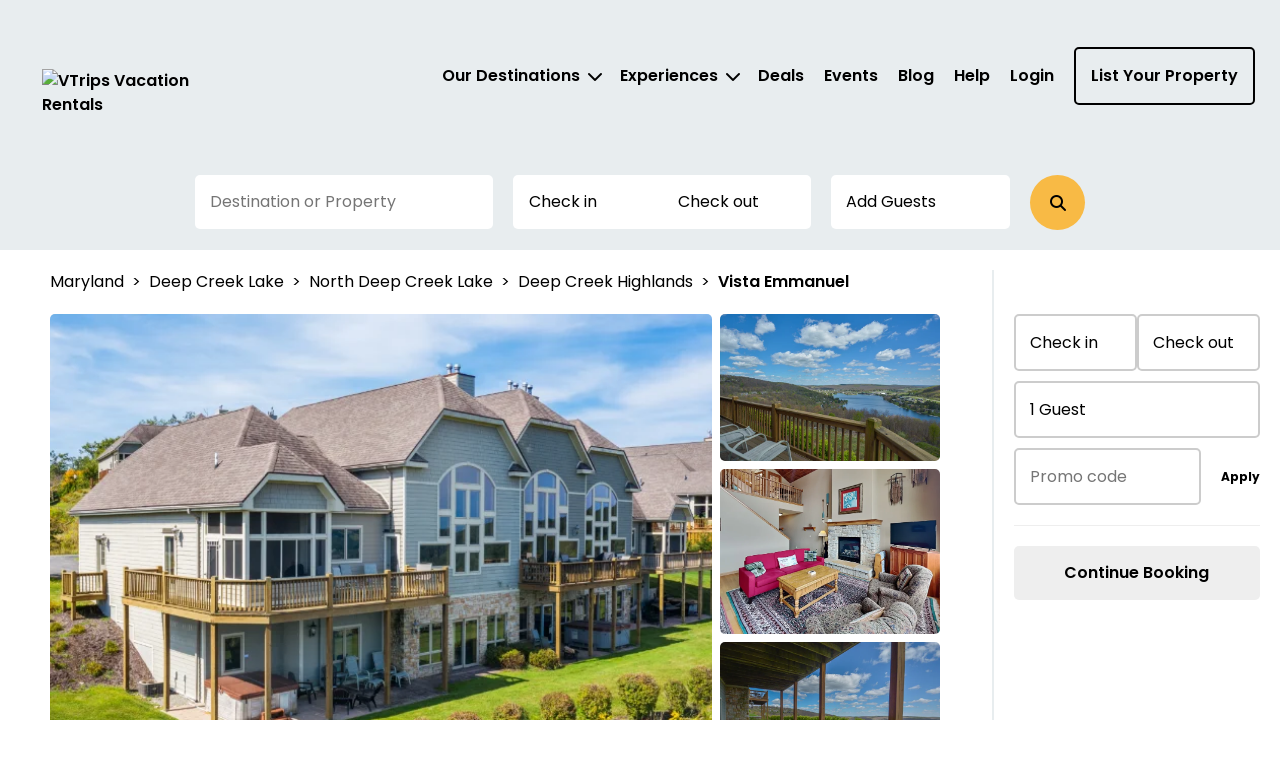

--- FILE ---
content_type: text/css
request_url: https://vtrips.com/vue/assets/BreadcrumbsWidget.g9ltnIj7.css
body_size: 1091
content:
:root{color-scheme:light only;--startIndex: 1;--overlayIndex: 2000;--filterIndex: 3000;--modalIndex: 4000;--popupIndex: 5000;--newsletterIndex: 6000;--main-banner-height: 32.5rem;--search-box-negative-margin-top: -28.5rem;--search-box-margin-top: 0}@media (min-width: 920px){:root{--main-banner-height: 46rem}}.BreadcrumbsWidget__container--nmu83two{font-weight:400;font-size:1.6rem;line-height:1.5;display:flex;flex-wrap:wrap;width:100%}body[data-device-type=mobile] .BreadcrumbsWidget__container--nmu83two{font-size:1.2rem;line-height:1.5}@media (max-width: 48rem){.BreadcrumbsWidget__container--nmu83two{font-size:1.2rem;line-height:1.5}}.BreadcrumbsWidget__container--nmu83two a{color:#000;background-color:#fff;font-weight:400}.BreadcrumbsWidget__container--nmu83two .BreadcrumbsWidget__name--nmu83two{font-weight:600}


--- FILE ---
content_type: text/javascript
request_url: https://vtrips.com/vue/js/RatingStar.DbDEqNyl.js
body_size: 5027
content:
import{d as n,o,c as s,x as c,n as h,a,k as g,A as p,$ as u,y as C,c7 as d,q as f}from"./app.BC_DXeMe.js";import{_ as r}from"./_plugin-vue_export-helper.DlAUqK2U.js";const m=["data-testid"],v=n({__name:"AttributePill",props:{label:{default:""},highlight:{type:Boolean,default:!1},large:{type:Boolean,default:!1}},setup(i){return(t,e)=>(o(),s("div",{class:h({[t.$style.attribute]:!0,[t.$style.large]:t.large,[t.$style.highlight]:t.highlight}),"data-testid":`pill-${t.label}`},c(t.label),11,m))}}),y="AttributePill__attribute--ihibelp6",$="AttributePill__large--ihibelp6",L="AttributePill__highlight--ihibelp6",b={attribute:y,large:$,highlight:L},w={$style:b},G=r(v,[["__cssModules",w],["__file","AttributePill.vue"]]),I={width:"10",height:"13",viewBox:"0 0 10 13",fill:"none",xmlns:"http://www.w3.org/2000/svg"},B=["fill"],A=n({__name:"LocationIcon",props:{hexColor:{default:"black"}},setup(i){return(t,e)=>(o(),s("svg",I,[a("path",{d:"M10 5.4295C10 9.14931 5 12.6034 5 12.6034C5 12.6034 0 9.14931 0 5.4295C0 2.63965 2.08333 0.381195 5 0.381195C7.91667 0.381195 10 2.63965 10 5.4295Z",fill:t.hexColor},null,8,B),e[0]||(e[0]=a("path",{d:"M4.99994 7.53414C6.25198 7.53414 7.26696 6.51916 7.26696 5.26712C7.26696 4.01507 6.25198 3.00009 4.99994 3.00009C3.74789 3.00009 2.73291 4.01507 2.73291 5.26712C2.73291 6.51916 3.74789 7.53414 4.99994 7.53414Z",fill:"white"},null,-1))]))}}),S=r(A,[["__file","LocationIcon.vue"]]),z=n({__name:"UnitItemLocation",props:{label:{default:""},locationDistance:{default:null},highlight:{type:Boolean,default:!1},large:{type:Boolean,default:!1}},setup(i){const t=i,e=g(()=>t.highlight?"#A63A6E":"#000000"),_=g(()=>t.locationDistance?`${d(t.locationDistance)} miles away`:"");return(l,T)=>(o(),s("div",{class:h({[l.$style.location]:!0,[l.$style.large]:l.large,[l.$style.highlight]:l.highlight})},[p(S,{"hex-color":e.value,width:"1rem",height:"1.3rem",class:h({[l.$style.largeIcon]:l.large})},null,8,["hex-color","class"]),a("div",null,[a("span",{style:u({color:e.value})},c(l.label),5),l.locationDistance?(o(),s("span",{key:0,style:u({color:e.value,fontWeight:"700"})}," ("+c(_.value)+") ",5)):C("",!0)])],2))}}),M="UnitItemLocation__location--olsqo2vg",U="UnitItemLocation__highlight--olsqo2vg",P="UnitItemLocation__large--olsqo2vg",R="UnitItemLocation__largeIcon--olsqo2vg",k={location:M,highlight:U,large:P,largeIcon:R},D={$style:k},H=r(z,[["__cssModules",D],["__file","UnitItemLocation.vue"]]),q=["width","height"],V=["fill"],N=["fill"],Z=n({__name:"RatingStarIcon",props:{size:{default:"12"},color:{default:"#C0C6C9"}},setup(i){return(t,e)=>(o(),s("svg",{width:t.size,height:t.size,viewBox:"0 0 18 18",fill:"none",xmlns:"http://www.w3.org/2000/svg"},[a("path",{d:"M8.61663 0.252165L6.47267 4.80391C6.44269 4.86892 6.39809 4.92527 6.34261 4.96802C6.28712 5.01078 6.22244 5.03867 6.15434 5.04925L1.3663 5.77835C1.28766 5.79052 1.21366 5.82534 1.15281 5.879C1.09196 5.93265 1.04657 6.00299 1.02164 6.08216C0.996702 6.16133 0.993247 6.24622 1.01165 6.32733C1.03004 6.40844 1.06959 6.48261 1.12585 6.54151L4.59518 10.0848C4.64369 10.136 4.68001 10.1984 4.70145 10.267C4.72288 10.3357 4.72878 10.4086 4.71858 10.48L3.89998 15.4815C3.88791 15.5632 3.89759 15.6468 3.92789 15.7231C3.95819 15.7994 4.00797 15.8656 4.07175 15.9142C4.13554 15.9628 4.21079 15.9919 4.28937 15.9986C4.36795 16.0052 4.44678 15.989 4.51714 15.9516L8.79856 13.5872C8.86108 13.5546 8.93019 13.5382 9 13.5395V5.01932e-05C8.91972 -0.00122704 8.84073 0.0218957 8.77271 0.0666347C8.70469 0.111374 8.6505 0.175812 8.61663 0.252165Z",fill:t.color},null,8,V),a("path",{d:"M13.486 15.9516C13.5564 15.989 13.6353 16.0052 13.7139 15.9986C13.7925 15.9919 13.8678 15.9628 13.9317 15.9142C13.9955 15.8656 14.0453 15.7994 14.0756 15.7231C14.106 15.6468 14.1156 15.5632 14.1036 15.4815L13.2844 10.48C13.2713 10.4085 13.2759 10.3348 13.2976 10.2657C13.3192 10.1965 13.3572 10.1343 13.408 10.0847L16.8732 6.5415C16.9294 6.48304 16.9691 6.40943 16.9878 6.32881C17.0066 6.24819 17.0036 6.16368 16.9794 6.08468C16.9552 6.00568 16.9106 5.93525 16.8505 5.88118C16.7905 5.82711 16.7174 5.79153 16.6392 5.77833L11.8411 5.04923C11.7733 5.03757 11.7091 5.00926 11.6538 4.96663C11.5984 4.924 11.5534 4.86821 11.5225 4.80389L9.37698 0.252135C9.34421 0.176323 9.29123 0.112157 9.22428 0.0673952C9.15733 0.0226334 9.07941 -0.000790749 9 2.03741e-05V13.5395C9.06778 13.5382 9.13467 13.5546 9.19492 13.5872L13.486 15.9516Z",fill:t.color},null,8,N)],8,q))}}),E=r(Z,[["__file","RatingStarIcon.vue"]]),F=n({__name:"RatingStar",props:{size:{default:"1.2rem"},hasScore:{type:Boolean,default:!1}},setup(i){return(t,e)=>(o(),f(E,{width:t.size,height:t.size,color:t.hasScore?"#FABB45":"#C0C6C9"},null,8,["width","height","color"]))}}),J=r(F,[["__file","RatingStar.vue"]]);export{G as A,J as R,H as U};


--- FILE ---
content_type: text/javascript
request_url: https://vtrips.com/vue/js/SpecialEventsPdp.uJYKb50u.js
body_size: 11314
content:
import{b as k,u as G,k as J,w as M,b6 as K,p as A,cf as V,d as Q,l as j,m as e,o as r,c as v,a as i,n as s,F as T,B as I,A as q,v as g,q as L,y as m,$ as U,C as S,x as p,D as H,e as _,E as O}from"./app.BC_DXeMe.js";import{B as z}from"./ButtonEl.BT7nZlLF.js";import{M as X}from"./ModalPopup.BRqdOcWX.js";import{u as Y}from"./useModalDisableAncestorScroll.DzrICyDD.js";import{b as W,a as Z}from"./searchStore.DAKJA725.js";import{u as x}from"./useSliderArrows.C_wbUp6Q.js";import ee from"./SkeletonImage.CEWQqUWl.js";import te from"./SkeletonContent.DyRwR5Jz.js";import{_ as se}from"./_plugin-vue_export-helper.DlAUqK2U.js";import"./useSetCustomProperty.Ce82Qfhd.js";import"./useBodyScrollLock.D_R12OwG.js";import"./index.hlg5Qcni.js";import"./index.BpYewHNu.js";import"./forEachObjIndexed.BpECetom.js";function ne(){const d=k(),{width:F,isMobileOr:E,isDesktopAnd:$}=G(),P=k(!1),w=k(),b=Y(),a=k(!1),D=W(),C=Z(),R=J(()=>E.value(o=>o<=76.8)?1:3),B=[{id:1,height:"6rem",width:"100%"},{id:2,height:"3rem",width:"50%"}],u=k([]),y=k(!1),h=async()=>{var o;if($.value(t=>t>76.8)&&u.value.length>0){const t={slidesPerView:5,keyboard:{enabled:!0,onlyInViewport:!0},navigation:{nextEl:".nearby-events-next",prevEl:".nearby-events-prev"},spaceBetween:20,loop:!0,breakpoints:{1250:{slidesPerView:3},1010:{slidesPerView:2},780:{slidesPerView:1},540:{slidesPerView:1},0:{slidesPerView:1}},on:{init:async()=>{await A(()=>document.getElementById("special-event-title")!=null&&document.getElementById("special-event-date-range")!=null&&document.getElementById("special-event-description")!=null,{locationUsage:"useSpecialEvents.ts swiper init"}),V("#special-event-title"),V("#special-event-date-range"),V("#special-event-description");const{showSliderArrows:l}=x(d);a.value=l.value}}};await A(()=>d.value!=null,{locationUsage:"useSpecialEvents.ts setup slider"}),(o=d.value)!=null&&o.initialized||(Object.assign(d.value,t),d.value.initialize()),n(d.value.swiper.params.slidesPerView),d.value.swiper.update()}else d.value!=null&&d.value.swiper.destroy(!0,!0)},n=o=>{var t;((t=u.value)==null?void 0:t.length)>o?d.value.swiper.params.loop||(d.value.swiper.params.loop=!0,d.value.swiper.loopCreate()):d.value.swiper.params.loop&&(d.value.swiper.loopDestroy(),d.value.swiper.params.loop=!1)},c=o=>{w.value=o,P.value=!0},N=o=>{window.open(o,"_blank")};return M([()=>C.datePickerFrom,()=>C.datePickerTo],([o,t],[l,f])=>{o&&t&&(y.value=!0),!o&&!t&&(u.value=[],D.showSpecialEventSection=!1)}),M(()=>D.specialEvents,async o=>{if(!K(o)){if(o.length>0){const t=o.flatMap(l=>l.eventDates.map(f=>({title:l.title,image:l.image,icon:l.icon,starts:f.starts,ends:f.ends,haveTime:f.haveTime,description:l.description,shortDescription:l.shortDescription,city:l.city,state:l.state,address:l.address,postalCode:l.postalCode,linkText:l.linkText,linkUrl:l.linkUrl,iconColor:l.iconColor})));u.value=t.sort((l,f)=>new Date(l.starts).getTime()-new Date(f.starts).getTime()),await A(()=>!D.quoteLoading,{locationUsage:"useSpecialEvents.ts quote watcher"}),h()}else u.value=[];y.value=!1}},{immediate:!1}),M(()=>F.value,async()=>{h()},{immediate:!0}),{imgSlider:d,showSliderArrows:a,modalOpened:P,selectedEvent:w,modalRef:b,viewDetails:c,numberOfColumns:R,skeletonItems:B,goTo:N,events:u,quoteDatesChanged:y}}const ie={key:1},ae=["src"],le=["innerHTML"],oe=["src"],re=["innerHTML"],de=["src"],ce=["innerHTML"],ve=Q({__name:"SpecialEventsPdp",props:{globalUuid:{default:""}},setup(d){const{isMobileOr:F,isDesktopAnd:E}=G(),$=W(),{imgSlider:P,showSliderArrows:w,modalOpened:b,selectedEvent:a,modalRef:D,viewDetails:C,numberOfColumns:R,skeletonItems:B,goTo:u,events:y,quoteDatesChanged:h}=ne();return(n,c)=>{const N=j("swiper-slide"),o=j("swiper-container");return e($).showSpecialEventSection?(r(),v("div",{key:0,id:"special-events-container","data-testid":"special-events-container-test",class:s(n.$style.container)},[i("div",{class:s(n.$style.nearbyEventsTitle)},"Nearby events during your stay",2),e($).quoteLoading&&e(y).length<1||e(h)?(r(),v("div",{key:0,class:s(n.$style.skeletonLoader)},[(r(!0),v(T,null,I(e(R),t=>(r(),L(ee,{key:t},{default:g(()=>[q(te,{"show-image":!0,direction:"portrait",padding:"0px","image-height":"30rem",items:e(B),"items-gap":"15px"},null,8,["items"])]),_:2},1024))),128))],2)):(r(),v("div",ie,[e(E)(t=>t>=102.5)?(r(),v(T,{key:0},[q(o,{ref_key:"imgSlider",ref:P,init:"false",class:s({[n.$style.eventCards]:!0,[n.$style.eventCardsWithArrows]:e(w),[n.$style.eventCardsNoArrows]:!e(w)})},{default:g(()=>[(r(!0),v(T,null,I(e(y),t=>(r(),L(N,{id:"special-event-slide",key:t.title,"data-testid":t.title,class:s(n.$style.eventCard)},{default:g(()=>[i("div",{class:s(n.$style.imgContainer)},[i("img",{src:t.image,alt:""},null,8,ae)],2),i("div",{id:"special-event-title",class:s(n.$style.title)},[i("i",{class:s(`fa-solid ${t.icon}`),style:U(`color: ${t.iconColor}`)},null,6),S(" "+p(t.title),1)],2),i("div",{id:"special-event-date-range",class:s(n.$style.dateTimeRange)},[i("div",{class:s(n.$style.dateRange)},p(e(H)(e(_)(t.starts),e(_)(t.ends))),3),t.haveTime?(r(),v("div",{key:0,class:s(n.$style.timeRange)},p(e(O)(new Date(t.starts),new Date(t.ends))),3)):m("",!0)],2),i("div",{id:"special-event-description",class:s([n.$style.shortDescription,".injectable-el-p-margin-reset"]),innerHTML:t.shortDescription},null,10,le),q(z,{class:s(n.$style.viewDetailsButton),"data-testid":"button-"+t.title,"system-color":"","no-border":"","bold-text":"",onClick:l=>e(C)(t)},{default:g(()=>c[2]||(c[2]=[S(" View details ")])),_:2},1032,["class","data-testid","onClick"])]),_:2},1032,["data-testid","class"]))),128))]),_:1},8,["class"]),i("div",{class:s({"swiper-button-next nearby-events-next":!0,"swiper-button-hidden":!e(w)})},null,2),i("div",{class:s({"swiper-button-prev nearby-events-prev":!0,"swiper-button-hidden":!e(w)})},null,2)],64)):(r(),v("div",{key:1,class:s(n.$style.mobileEvents)},[(r(!0),v(T,null,I(e(y),t=>(r(),v("div",{key:t.title,class:s(n.$style.eventCard)},[i("div",{class:s(n.$style.imgContainer)},[i("img",{src:t.image,alt:""},null,8,oe)],2),i("div",{id:"special-event-title-mobile",class:s(n.$style.title)},[i("i",{class:s(`fa-solid ${t.icon}`),style:U(`color: ${t.iconColor}`)},null,6),S(" "+p(t.title),1)],2),i("div",{id:"special-event-date-range-mobile",class:s(n.$style.dateTimeRange)},[i("div",{class:s(n.$style.dateRange)},p(e(H)(e(_)(t.starts),e(_)(t.ends))),3),t.haveTime?(r(),v("div",{key:0,class:s(n.$style.timeRange)},p(e(O)(new Date(t.starts),new Date(t.ends))),3)):m("",!0)],2),i("div",{id:"special-event-description-mobile",class:s([n.$style.shortDescription,"injectable-el-p-margin-reset"]),innerHTML:t.shortDescription},null,10,re),q(z,{class:s(n.$style.viewDetailsButton),"system-color":"","no-border":"","bold-text":"",onClick:l=>e(C)(t)},{default:g(()=>c[3]||(c[3]=[S(" View details ")])),_:2},1032,["class","onClick"])],2))),128))],2)),e(b)&&e(a)?(r(),L(X,{key:2,ref_key:"modalRef",ref:D,"data-testid":"special-event-modal","without-padding":"","max-width":e(E)(t=>t>76.8)?"90rem":"90%","full-screen-mobile":!1,"full-width":!1,onCloseModal:c[1]||(c[1]=t=>b.value=!1)},{content:g(()=>[i("div",{class:s(n.$style.modalContainer)},[i("div",{class:s(n.$style.eventDetailsLeft)},[i("img",{src:e(a).image,alt:""},null,8,de),i("div",{class:s(n.$style.eventContent)},[i("div",{class:s(n.$style.eventName)},[i("i",{class:s(`fa-solid ${e(a).icon}`),style:U(`color: ${e(a).iconColor}`)},null,6),S(" "+p(e(a).title),1)],2),i("div",{class:s(n.$style.eventDescription),innerHTML:e(a).description},null,10,ce),e(a).linkText&&e(a).linkUrl?(r(),L(z,{key:0,"data-testid":e(a).linkText,class:s(n.$style.eventLinkButton),"system-color":"","no-border":"","bold-text":"",onClick:c[0]||(c[0]=t=>e(u)(e(a).linkUrl))},{default:g(()=>[S(p(e(a).linkText),1)]),_:1},8,["data-testid","class"])):m("",!0)],2)],2),i("div",{class:s(n.$style.eventDetailsRight)},[i("div",{class:s(n.$style.eventLocation)},[c[4]||(c[4]=i("i",{class:"fa-thin fa-location-dot fa-xl"},null,-1)),i("div",{class:s(n.$style.eventLocationInfo)},[e(a).city?(r(),v("div",{key:0,class:s(n.$style.locationName)},p(e(a).city),3)):m("",!0),e(a).address?(r(),v("div",{key:1,class:s(n.$style.address)},p(e(a).address),3)):m("",!0),e(a).state||e(a).postalCode?(r(),v("div",{key:2,class:s(n.$style.city)},p(e(a).state)+" "+p(e(a).postalCode),3)):m("",!0)],2)],2),i("div",{class:s(n.$style.eventDate)},[c[5]||(c[5]=i("i",{class:"fa-thin fa-calendar fa-xl"},null,-1)),i("div",{class:s(n.$style.eventDateRange)},p(e(H)(e(_)(e(a).starts),e(_)(e(a).ends))),3)],2),e(a).haveTime?(r(),v("div",{key:0,class:s(n.$style.eventTime)},[c[6]||(c[6]=i("i",{class:"fa-thin fa-clock fa-xl"},null,-1)),i("div",{class:s(n.$style.eventTimeSection)},p(e(O)(new Date(e(a).starts),new Date(e(a).ends))),3)],2)):m("",!0)],2)],2)]),_:1},8,["max-width"])):m("",!0)]))],2)):m("",!0)}}}),pe="SpecialEventsPdp__container--pv6m8wq6",me="SpecialEventsPdp__eventCard--pv6m8wq6",ue="SpecialEventsPdp__imgContainer--pv6m8wq6",we="SpecialEventsPdp__eventCards--pv6m8wq6",ye="SpecialEventsPdp__eventCardsNoArrows--pv6m8wq6",ge="SpecialEventsPdp__title--pv6m8wq6",fe="SpecialEventsPdp__dateTimeRange--pv6m8wq6",ke="SpecialEventsPdp__dateRange--pv6m8wq6",Se="SpecialEventsPdp__timeRange--pv6m8wq6",_e="SpecialEventsPdp__shortDescription--pv6m8wq6",De="SpecialEventsPdp__nearbyEventsTitle--pv6m8wq6",Ce="SpecialEventsPdp__modalContainer--pv6m8wq6",Ee="SpecialEventsPdp__eventDetailsLeft--pv6m8wq6",$e="SpecialEventsPdp__eventDetailsRight--pv6m8wq6",Pe="SpecialEventsPdp__eventLocation--pv6m8wq6",be="SpecialEventsPdp__eventLocationInfo--pv6m8wq6",he="SpecialEventsPdp__eventDate--pv6m8wq6",Te="SpecialEventsPdp__eventTime--pv6m8wq6",qe="SpecialEventsPdp__eventLinks--pv6m8wq6",Le="SpecialEventsPdp__locationName--pv6m8wq6",Re="SpecialEventsPdp__streetName--pv6m8wq6",Be="SpecialEventsPdp__city--pv6m8wq6",Ne="SpecialEventsPdp__address--pv6m8wq6",Me="SpecialEventsPdp__eventDateRange--pv6m8wq6",Ae="SpecialEventsPdp__eventTimeSection--pv6m8wq6",Ve="SpecialEventsPdp__linkTitle--pv6m8wq6",Ie="SpecialEventsPdp__eventLink--pv6m8wq6",Ue="SpecialEventsPdp__eventContent--pv6m8wq6",He="SpecialEventsPdp__eventName--pv6m8wq6",Oe="SpecialEventsPdp__eventDescription--pv6m8wq6",ze="SpecialEventsPdp__eventLinkButton--pv6m8wq6",Fe="SpecialEventsPdp__mobileEvents--pv6m8wq6",je="SpecialEventsPdp__viewDetailsButton--pv6m8wq6",Ge="SpecialEventsPdp__skeletonLoader--pv6m8wq6",We={container:pe,eventCard:me,imgContainer:ue,eventCards:we,eventCardsNoArrows:ye,title:ge,dateTimeRange:fe,dateRange:ke,timeRange:Se,shortDescription:_e,nearbyEventsTitle:De,modalContainer:Ce,eventDetailsLeft:Ee,eventDetailsRight:$e,eventLocation:Pe,eventLocationInfo:be,eventDate:he,eventTime:Te,eventLinks:qe,locationName:Le,streetName:Re,city:Be,address:Ne,eventDateRange:Me,eventTimeSection:Ae,linkTitle:Ve,eventLink:Ie,eventContent:Ue,eventName:He,eventDescription:Oe,eventLinkButton:ze,mobileEvents:Fe,viewDetailsButton:je,skeletonLoader:Ge},Je={$style:We},rt=se(ve,[["__cssModules",Je],["__scopeId","data-v-fa9cf902"],["__file","SpecialEventsPdp.vue"]]);export{rt as default};


--- FILE ---
content_type: text/javascript
request_url: https://vtrips.com/vue/js/useElementSize.DY5ZjMr5.js
body_size: 883
content:
import{b as s,w as u,H as o,am as c}from"./app.BC_DXeMe.js";function m(){const i=s(0),n=s(0),a=s(null),e=s(null);return u(a,t=>{t&&(e.value=new ResizeObserver(r=>{i.value=r[0].contentRect.height,n.value=r[0].contentRect.width}))},{immediate:!0}),{elementHeight:i,elementWidth:n,resizeTargetNode:a,resizeObserver:e}}function f(i){const{elementHeight:n,elementWidth:a,resizeTargetNode:e,resizeObserver:t}=m();return o(()=>{e.value&&t.value&&t.value.observe(e.value)}),u([n,a],async([r,l])=>{await i(r,l)},{immediate:!0}),c(()=>{t.value&&t.value.disconnect()}),{elementRef:e,elementWidth:a,elementHeight:n}}export{f as u};
